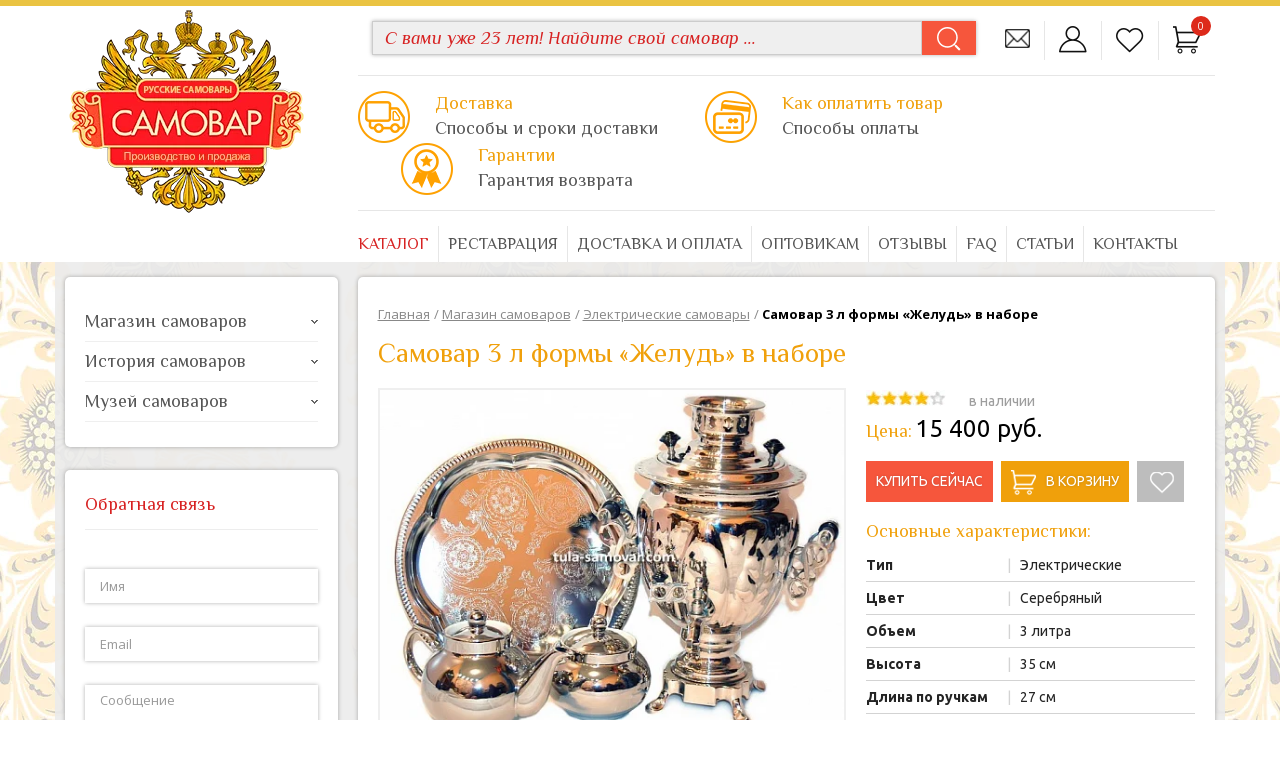

--- FILE ---
content_type: text/html; charset=UTF-8
request_url: https://www.tula-samovar.com/magazin-samovarov/samovar-3-l-formy-zhelud-v-nabore/
body_size: 21673
content:
<!DOCTYPE html>
<html lang="ru">
	<head>
		<meta name="viewport" content="width=device-width,initial-scale=1,maximum-scale=1.0">
		<title>Электрический самовар, форма Желудь 3 л, набор, латунь, цвет Серебро - интернет магазин Тульских самоваров</title>
						<meta http-equiv="Content-Type" content="text/html; charset=UTF-8" />
<meta name="keywords" content="самовар, тульский, каталог, купить, цена, заказать, интернет, магазин, Москва" />
<meta name="description" content="Большой ассортимент самоваров из Тулы вы найдете в нашем каталоге. Низкие цены, быстрая доставка по России." />
<script type="text/javascript" data-skip-moving="true">(function(w, d, n) {var cl = "bx-core";var ht = d.documentElement;var htc = ht ? ht.className : undefined;if (htc === undefined || htc.indexOf(cl) !== -1){return;}var ua = n.userAgent;if (/(iPad;)|(iPhone;)/i.test(ua)){cl += " bx-ios";}else if (/Android/i.test(ua)){cl += " bx-android";}cl += (/(ipad|iphone|android|mobile|touch)/i.test(ua) ? " bx-touch" : " bx-no-touch");cl += w.devicePixelRatio && w.devicePixelRatio >= 2? " bx-retina": " bx-no-retina";var ieVersion = -1;if (/AppleWebKit/.test(ua)){cl += " bx-chrome";}else if ((ieVersion = getIeVersion()) > 0){cl += " bx-ie bx-ie" + ieVersion;if (ieVersion > 7 && ieVersion < 10 && !isDoctype()){cl += " bx-quirks";}}else if (/Opera/.test(ua)){cl += " bx-opera";}else if (/Gecko/.test(ua)){cl += " bx-firefox";}if (/Macintosh/i.test(ua)){cl += " bx-mac";}ht.className = htc ? htc + " " + cl : cl;function isDoctype(){if (d.compatMode){return d.compatMode == "CSS1Compat";}return d.documentElement && d.documentElement.clientHeight;}function getIeVersion(){if (/Opera/i.test(ua) || /Webkit/i.test(ua) || /Firefox/i.test(ua) || /Chrome/i.test(ua)){return -1;}var rv = -1;if (!!(w.MSStream) && !(w.ActiveXObject) && ("ActiveXObject" in w)){rv = 11;}else if (!!d.documentMode && d.documentMode >= 10){rv = 10;}else if (!!d.documentMode && d.documentMode >= 9){rv = 9;}else if (d.attachEvent && !/Opera/.test(ua)){rv = 8;}if (rv == -1 || rv == 8){var re;if (n.appName == "Microsoft Internet Explorer"){re = new RegExp("MSIE ([0-9]+[\.0-9]*)");if (re.exec(ua) != null){rv = parseFloat(RegExp.$1);}}else if (n.appName == "Netscape"){rv = 11;re = new RegExp("Trident/.*rv:([0-9]+[\.0-9]*)");if (re.exec(ua) != null){rv = parseFloat(RegExp.$1);}}}return rv;}})(window, document, navigator);</script>


<link href="/bitrix/cache/css/s1/main/kernel_main/kernel_main.css?174050340138240" type="text/css"  rel="stylesheet" />
<link href="https://fonts.googleapis.com/css?family=Open+Sans:400,300,400italic,600,700&subset=latin,cyrillic-ext,cyrillic" type="text/css"  rel="stylesheet" />
<link href="https://fonts.googleapis.com/css?family=Philosopher:400,400italic,700&subset=latin,cyrillic" type="text/css"  rel="stylesheet" />
<link href="https://fonts.googleapis.com/css?family=Ubuntu:400,400italic,700&subset=latin,cyrillic-ext,cyrillic" type="text/css"  rel="stylesheet" />
<link href="https://maxcdn.bootstrapcdn.com/bootstrap/3.3.7/css/bootstrap.min.css" type="text/css"  rel="stylesheet" />
<link href="/bitrix/cache/css/s1/main/page_0b58233c22b56bf89c0c663e1cf017f8/page_0b58233c22b56bf89c0c663e1cf017f8.css?17405040188257" type="text/css"  rel="stylesheet" />
<link href="/bitrix/cache/css/s1/main/template_6d5040d1ecf968e9fe0240a974785279/template_6d5040d1ecf968e9fe0240a974785279.css?1740503405211351" type="text/css"  data-template-style="true"  rel="stylesheet" />



		<meta name="copyright" Content="Создание эффективных сайтов - exceres.ru © Excellent Result LLC">

		<!--[if lt IE 9]>
		<script src="https://html5shiv.googlecode.com/svn/trunk/html5.js" data-skip-moving="true"></script>
		<![endif]-->
			<!--[if lt IE 9]>
		<script src="https://html5shiv.googlecode.com/svn/trunk/html5.js" data-skip-moving="true"></script>
		<![endif]-->

	</head>
	<body>
		
		<div id="bpanel"></div>
		<!-- Header begin -->
		<header id="b-header">
			<div class="container">
				<div class="row">
					<!-- Logotype begin -->
					<div class="col-lg-3 col-md-3 col-sm-2 col-xs-3">
						<div class="b-logotype">
							<a href="https://www.tula-samovar.com/">
								<img src="https://www.tula-samovar.com/local/templates/main/img/logo.png" alt="Интернет-магазин тульских самоваров" title="Интернет-магазин тульских самоваров" />
							</a>
						</div>
					</div>
					<!-- Logotype end -->
					<div class="col-lg-9 col-md-9 col-sm-10 col-xs-9 b-header-info">
						<div class="b-header-info__line b-top-panel hidden-xs">
														
														<div class="b-top-panel__item b-top-panel__noborder b-header-search" id="title-search">
	<form action="/search/">
		<div class="input-group">
			<input id="title-search-input" type="text" name="q" value="" autocomplete="off" class="form-control" placeholder="С вами уже 23 лет! Найдите свой самовар ..." />
			<div class="input-group-btn">
				<button class="btn btn-default" type="submit" name="s"><span></span></button>
			</div>
		</div>
	</form>
</div>

							<div class="b-top-panel__item b-top-panel__noborder">
								<a href="mailto:info@tula-samovar.com" target="_blank" class="b-top-panel__mail" title="Написать письмо"></a>
							</div>
							<div class="b-top-panel__item">
															<a href="#" data-toggle="modal" data-target="#popupAuth" class="b-top-panel__auth" title="Личный кабинет"></a>
														</div>
							<div class="b-top-panel__item">
								<a href="https://www.tula-samovar.com/favorite/" class="b-top-panel__favorites" title="Избранные"></a>
							</div>
							
<div class="b-top-panel__item">
	<a href="/cart/" class="b-top-panel__basket" title="Корзина"><span class="b-top-panel__count-basket">0</span></a>
</div>



						</div>
						<!-- Mobile top panel begin -->
                        <div class="b-header-info__line no-border b-mobile-top-panel visible-xs">
                        								<div class="b-mobile-top-panel__item">
								<a href="mailto:tulasamovarus@gmail.com" class="b-mobile-top-panel__mail"></a>
							</div>
														<div class="b-mobile-top-panel__item">
															<a href="#" data-toggle="modal" data-target="#popupAuth" class="b-mobile-top-panel__auth"></a>
														</div>
							<div class="b-mobile-top-panel__item">
								<a href="https://www.tula-samovar.com/favorite/" class="b-mobile-top-panel__favorites"></a>
							</div>
							
<div class="b-mobile-top-panel__item">
	<a href="/cart/" class="b-mobile-top-panel__basket" title="Корзина"><span class="b-mobile-top-panel__count-basket">0</span></a>
</div>

                        </div>
                        <!-- Mobile top panel end -->
                        <!-- Mobile search begin -->
                        <div class="b-header-info__line b-mobile-search visible-xs" id="title-search">
	<form action="/search/">
		<div class="input-group">
			<input id="title-search-input" type="text" name="q" value="" autocomplete="off" class="form-control" placeholder="Найдите свой самовар ..." />
			<div class="input-group-btn">
				<button class="btn btn-default" type="submit" name="s"><span></span></button>
			</div>
		</div>
	</form>
</div>
                        <!-- Mobile search end -->
						<div class="b-header-info__line hidden-xs">
                            <!-- Header teaser begin -->
							<div class="b-header-teaser__list">
								<div class="b-header-teaser__item">
									<a href="https://www.tula-samovar.com/dostavka-i-oplata/">
										<div class="b-header-teaser__left">
											<div class="b-header-teaser__icon">
												<i class="icons icon_10"></i>
											</div>
										</div>
										<div class="b-header-teaser__right">
											<div class="b-header-teaser__name">Доставка</div>
											<div class="b-header-teaser__descr">Способы и сроки доставки</div>
										</div>
									</a>
								</div>
								<div class="b-header-teaser__item">
									<a href="https://www.tula-samovar.com/dostavka-i-oplata/">
										<div class="b-header-teaser__left">
											<div class="b-header-teaser__icon">
												<i class="icons icon_15"></i>
											</div>
										</div>
										<div class="b-header-teaser__right">
											<div class="b-header-teaser__name">Как оплатить товар</div>
											<div class="b-header-teaser__descr">Способы оплаты</div>
										</div>
									</a>
								</div>
								<div class="b-header-teaser__item">
									<a href="https://www.tula-samovar.com/dostavka-i-oplata/">
										<div class="b-header-teaser__left">
											<div class="b-header-teaser__icon">
												<i class="icons icon_18"></i>
											</div>
										</div>
										<div class="b-header-teaser__right">
											<div class="b-header-teaser__name">Гарантии</div>
											<div class="b-header-teaser__descr">Гарантия возврата</div>
										</div>
									</a>
								</div>
								<div class="clearfix"></div>
							</div>
                            <!-- Header teaser end -->
						</div>
						
<div class="b-header-info__line hidden-sm hidden-xs">
			<ul class="b-main-menu" id="main-menu">
					<li><a href="/magazin-samovarov/" class="active">Каталог</a></li>
					<li><a href="/restavraciya-samovarov/">Реставрация</a></li>
					<li><a href="/dostavka-i-oplata/">Доставка и оплата</a></li>
					<li><a href="/optovikam/">Оптовикам</a></li>
					<li><a href="/otzyvy/">Отзывы</a></li>
					<li><a href="/faq/">FAQ</a></li>
					<li><a href="/stati-o-samovarah/">Статьи</a></li>
					<li><a href="/kontakty/">Контакты</a></li>
				</ul>
	</div>                       
					</div>
				</div>

				
<div class="row visible-sm b-tablet-menu">
			<ul class="b-tablet-main-menu" id="tablet-main-menu">
					<li><a href="/magazin-samovarov/" class="active">Каталог</a></li>
					<li><a href="/restavraciya-samovarov/">Реставрация</a></li>
					<li><a href="/dostavka-i-oplata/">Доставка и оплата</a></li>
					<li><a href="/optovikam/">Оптовикам</a></li>
					<li><a href="/otzyvy/">Отзывы</a></li>
					<li><a href="/faq/">FAQ</a></li>
					<li><a href="/stati-o-samovarah/">Статьи</a></li>
					<li><a href="/kontakty/">Контакты</a></li>
				</ul>
	</div>
				<!-- Mobile menu begin -->
				<div class="visible-xs b-header-info__line b-mobile-second-menu">
	<ul>
			<li><a href="/restavraciya-samovarov/">Реставрация</a></li>
			<li><a href="/dostavka-i-oplata/">Доставка и оплата</a></li>
			<li><a href="/otzyvy/">Отзывы</a></li>
			<li><a href="/kontakty/">Контакты</a></li>
		</ul>
</div>				
<div class="visible-xs b-header-info__line b-mobile-nav-control">
    <a href="#">
        <i class="glyphicon glyphicon-menu-hamburger"></i> Магазин самоваров
    </a>
</div>
<div class="b-mobile-nav js-mobile-nav">
    <i class="pull-right glyphicon glyphicon-remove js-close-mobile-nav"></i>
    <ul>
        	<li><a href="/magazin-samovarov/elektricheskie-samovary/">Электрические самовары</a></li>
        	<li><a href="/magazin-samovarov/samovary-na-drovakh/">Жаровые самовары на дровах</a></li>
        	<li><a href="/magazin-samovarov/kombinirovannye-samovary/">Комбинированные самовары</a></li>
        	<li><a href="/magazin-samovarov/eksklyuzivnye-samovary/">Эксклюзивные самовары</a></li>
        	<li><a href="/magazin-samovarov/antikvarnye-samovary/">Антикварные самовары</a></li>
        	<li><a href="/magazin-samovarov/replika/">Реплика</a></li>
        	<li><a href="/magazin-samovarov/samovary-pod-restavraciyu/">Самовары под реставрацию</a></li>
        	<li><a href="/magazin-samovarov/aksessuary/">Аксессуары</a></li>
        	<li><a href="/magazin-samovarov/samovary-na-zakaz/">Самовары на заказ</a></li>
    	<li><a href="/restavraciya-samovarov/">Реставрация самоваров</a></li>
    </ul>
</div>
                <!-- Mobile menu end -->

			</div>
		</header>
		<!-- Header end -->
		<section class="b-content-section b-catalog b-inner-page">
			<div class="container b-content-section__inner">
				<div class="row">
										<!-- Sidebar begin -->
					<aside class="b-sidebar col-lg-3 col-md-3 hidden-xs hidden-sm">
						<!-- Left menu begin -->
						<div class="b-sidebar-block b-content-block">
							
<ul class="b-menu-sidebar" id="accordion">

	
	
						<li class="b-menu-sidebar__item">
				<a  href="#sidebarSubmenu_0" class="collapsed" data-toggle="collapse" data-parent="#accordion" aria-expanded="true" aria-controls="sidebarSubmenu_0">Магазин самоваров<i class="icon-sidebar-menu"></i></a>
				<ul class="b-submenu-sidebar collapse" id="sidebarSubmenu_0" aria-expanded="true">
			
			
	
					
			<li><a class="collapsed " href="/magazin-samovarov/elektricheskie-samovary/">Электрические самовары</a></li>
			
			
	
					
			<li><a class="collapsed " href="/magazin-samovarov/samovary-na-drovakh/">Жаровые самовары на дровах</a></li>
			
			
	
					
			<li><a class="collapsed " href="/magazin-samovarov/kombinirovannye-samovary/">Комбинированные самовары</a></li>
			
			
	
					
			<li><a class="collapsed " href="/magazin-samovarov/eksklyuzivnye-samovary/">Эксклюзивные самовары</a></li>
			
			
	
					
			<li><a class="collapsed " href="/magazin-samovarov/antikvarnye-samovary/">Антикварные самовары</a></li>
			
			
	
					
			<li><a class="collapsed " href="/magazin-samovarov/replika/">Реплика</a></li>
			
			
	
					
			<li><a class="collapsed " href="/magazin-samovarov/samovary-pod-restavraciyu/">Самовары под реставрацию</a></li>
			
			
	
					
			<li><a class="collapsed " href="/magazin-samovarov/aksessuary/">Аксессуары</a></li>
			
			
	
					
			<li><a class="collapsed " href="/magazin-samovarov/samovary-na-zakaz/">Самовары на заказ</a></li>
			
			
	
					
			<li><a class="collapsed " href="/restavraciya-samovarov/">Реставрация самоваров</a></li>
			
			
			</ul></li>	
						<li class="b-menu-sidebar__item">
				<a  href="#sidebarSubmenu_11" class="collapsed" data-toggle="collapse" data-parent="#accordion" aria-expanded="true" aria-controls="sidebarSubmenu_11">История самоваров<i class="icon-sidebar-menu"></i></a>
				<ul class="b-submenu-sidebar collapse" id="sidebarSubmenu_11" aria-expanded="true">
			
			
	
					
			<li><a class="collapsed " href="/istoriya/tula-gorod-geroj/">Тула самоварная</a></li>
			
			
	
					
			<li><a class="collapsed " href="/istoriya/o-batashevyh/">О Баташевых</a></li>
			
			
	
					
			<li><a class="collapsed " href="/istoriya/recepty/">Рецепты напитков</a></li>
			
			
	
					
			<li><a class="collapsed " href="/istoriya/slovar/">Терминологический словарь</a></li>
			
			
	
					
			<li><a class="collapsed " href="/istoriya/tradicii/">Русские традиции</a></li>
			
			
			</ul></li>	
						<li class="b-menu-sidebar__item">
				<a  href="#sidebarSubmenu_17" class="collapsed" data-toggle="collapse" data-parent="#accordion" aria-expanded="true" aria-controls="sidebarSubmenu_17">Музей самоваров<i class="icon-sidebar-menu"></i></a>
				<ul class="b-submenu-sidebar collapse" id="sidebarSubmenu_17" aria-expanded="true">
			
			
	
					
			<li><a class="collapsed " href="/muzey/o-muzee/">О музее самоваров</a></li>
			
			
	
					
			<li><a class="collapsed " href="/muzey/predystoriya/">Предыстория</a></li>
			
			
	
					
			<li><a class="collapsed " href="/muzey/nachalo-19-veka/">Начало XIX века</a></li>
			
			
	
					
			<li><a class="collapsed " href="/muzey/pervaya-polovina-19-veka/">Первая половина XIX века</a></li>
			
			
	
					
			<li><a class="collapsed " href="/muzey/seredina-19-veka/">Середина XIX века</a></li>
			
			
	
					
			<li><a class="collapsed " href="/muzey/vtoraya-polovina-19-veka/">Вторая половина XIX века</a></li>
			
			
	
					
			<li><a class="collapsed " href="/muzey/konec-19-veka/">Конец XIX века</a></li>
			
			
	
					
			<li><a class="collapsed " href="/muzey/nachalo-20-veka/">Начало XX века</a></li>
			
			
	
					
			<li><a class="collapsed " href="/muzey/pervaya-polovina-20-veka/">Первая половина XX века</a></li>
			
			
	
					
			<li><a class="collapsed " href="/muzey/seredina-20-veka/">Середина XX века</a></li>
			
			
	
					
			<li><a class="collapsed " href="/muzey/vtoraya-plovina-20-veka/">Вторая половина XX века</a></li>
			
		
	</ul></li>
</ul>
						</div>
						<!-- Left menu end -->
						<!-- Feedback sidebar begin -->
						<div class="b-sidebar-block b-content-block">
						<div id="comp_7c9ddffb130049345da5323b94a97d1f"><div class="b-sidebar-title red h4">Обратная связь</div>
<div class="b-feedback-sidebar">
	
<form name="SIMPLE_FORM_1" action="/magazin-samovarov/samovar-3-l-formy-zhelud-v-nabore/" method="POST" enctype="multipart/form-data"><input type="hidden" name="bxajaxid" id="bxajaxid_7c9ddffb130049345da5323b94a97d1f_8BACKi" value="7c9ddffb130049345da5323b94a97d1f" /><input type="hidden" name="AJAX_CALL" value="Y" /><input type="hidden" name="sessid" id="sessid" value="76d09a196415bccb3fece28c00a56527" /><input type="hidden" name="WEB_FORM_ID" value="1" />			<div class="form-group">
			<input type="text" class="spName" name="spName" value="" placeholder="tula-samovar" style="display: none;">
		</div>
		<div class="form-group">
								
										<input type="text" name="form_text_1" class="form-control" value="" placeholder="Имя" />
								
		</div>
			<div class="form-group">
			<input type="text" class="spName" name="spName" value="" placeholder="tula-samovar" style="display: none;">
		</div>
		<div class="form-group">
								
										<input type="email" name="form_email_2" class="form-control" value="" placeholder="Email" />
								
		</div>
			<div class="form-group">
			<input type="text" class="spName" name="spName" value="" placeholder="tula-samovar" style="display: none;">
		</div>
		<div class="form-group">
													<textarea type="textarea" name="form_textarea_3" class="form-control" placeholder="Сообщение" /></textarea>
								
		</div>
			<div class="form-group">
			<input type="text" class="spName" name="spName" value="" placeholder="tula-samovar" style="display: none;">
		</div>
		<div class="form-group">
														<input name="form_checkbox_SIMPLE_QUESTION_708111[]" id="113" type="checkbox" class="" value="113" checked="checked" style="display: none;"><span style="padding-left:4px;font-size:14px;">Согласен с <a target="_blank" href="/soglashenie-na-obrabotku-dannykh/">условиями передачи данных</a></span></br>
					
								
		</div>
			<div class="form-group">
			<button type="submit" name="web_form_submit" class="btn btn-default">Отправить</button>
			<input type="hidden" name="web_form_apply" value="Y" />
		</div>
	</form>	</div>
</div>						</div>
						<!-- Feedback sidebar end -->
						<!-- Article sidebar begin -->
						
<div class="b-sidebar-block b-content-block b-article-sidebar">
	<div class="b-sidebar-title h4">Статьи</div>
	<div class="b-article-sidebar__list">
					<div class="b-article-sidebar__item media" id="bx_3218110189_50">
						<div class="media-left b-article-sidebar__img">
				<a  href="/stati-o-samovarah/chto-takoe-samovar/">
					<img class="media-object img-circle" src="/upload/iblock/314/314b15c0acd03279b970d50abe364ee1.jpg" alt="Самовар: история появления и развития, классификация, устройство " />
				</a>
			</div>
						<div class="media-body">
							<div class="b-article-sidebar__name h4">
					<a href="/stati-o-samovarah/chto-takoe-samovar/">Самовар: история появления и развития, классификация, устройство </a>
				</div>
													<div class="b-article-sidebar__content">Самовар не просто часть гастрономических традиций прошлого, он стал культурным феноменом в нашей стране. </div>
						</div>
		</div>
					<div class="b-article-sidebar__item media" id="bx_3218110189_483">
						<div class="media-left b-article-sidebar__img">
				<a  href="/stati-o-samovarah/ustroistvo-samovara/">
					<img class="media-object img-circle" src="/upload/iblock/58c/58c336760ee21fa7f404a93287c2a2a5.jpg" alt="Устройство жарового самовара на дровах " />
				</a>
			</div>
						<div class="media-body">
							<div class="b-article-sidebar__name h4">
					<a href="/stati-o-samovarah/ustroistvo-samovara/">Устройство жарового самовара на дровах </a>
				</div>
													<div class="b-article-sidebar__content">Самовар в России – не просто устройство, которое кипятит воду. Это символ семейного досуга, теплых посиделок семьей, неспешной задушевной беседы. </div>
						</div>
		</div>
					<div class="b-article-sidebar__item media" id="bx_3218110189_49">
						<div class="media-left b-article-sidebar__img">
				<a  href="/stati-o-samovarah/istoricheskie_centry_proizvodstva_samovarov/">
					<img class="media-object img-circle" src="/upload/iblock/8e1/8e1f4696c158cc396ac30afbfa0e5312.jpg" alt="Исторические и современные центры производства самоваров" />
				</a>
			</div>
						<div class="media-body">
							<div class="b-article-sidebar__name h4">
					<a href="/stati-o-samovarah/istoricheskie_centry_proizvodstva_samovarov/">Исторические и современные центры производства самоваров</a>
				</div>
													<div class="b-article-sidebar__content">Самовар согревает не только воду, но и душу российского человека.</div>
						</div>
		</div>
		</div>
	<div class="b-article-sidebar__view-all">
		<a class="btn btn-orange" href="/stati-o-samovarah/">Еще</a>
	</div>
</div>
						<!-- Article sidebar end -->
					</aside>
					<!-- Sidebar end -->
															<article class="col-lg-9 col-md-9 col-sm-12 b-content">
																<div class="b-content-block">
														<div class="b-breadcrumb">
			<div class="b-breadcrumb-item" id="bx_breadcrumb_0" itemscope="" itemtype="http://data-vocabulary.org/Breadcrumb" itemref="bx_breadcrumb_1">
				
				<a href="/" title="Главная" itemprop="url">
					<span itemprop="title">Главная</span>
				</a>
			</div>
			<div class="b-breadcrumb-item" id="bx_breadcrumb_1" itemscope="" itemtype="http://data-vocabulary.org/Breadcrumb" itemprop="child" itemref="bx_breadcrumb_2">
				<span class="b-breadcrumb-item__separate">/</span>
				<a href="/magazin-samovarov/" title="Магазин самоваров" itemprop="url">
					<span itemprop="title">Магазин самоваров</span>
				</a>
			</div>
			<div class="b-breadcrumb-item" id="bx_breadcrumb_2" itemscope="" itemtype="http://data-vocabulary.org/Breadcrumb" itemprop="child">
				<span class="b-breadcrumb-item__separate">/</span>
				<a href="/magazin-samovarov/elektricheskie-samovary/" title="Электрические самовары" itemprop="url">
					<span itemprop="title">Электрические самовары</span>
				</a>
			</div>
			<div class="b-breadcrumb-item">
				<span class="b-breadcrumb-item__separate">/</span>
				<span class="b-breadcrumb-item__current">Самовар 3 л формы «Желудь» в наборе</span>
			</div><div style="clear:both"></div></div>					<div class="b-page-title">
	<h1>Самовар 3 л формы «Желудь» в наборе</h1>
</div>
<div class="row b-product-detail-info">
	<div class="col-md-7 col-sm-7">
		<div class="b-product-detail-img">
			<div class="b-product-big-img__list" id="productImgBig">
											<div class="b-product-big-img__item item" data-hash="photo1">
					<a href="/upload/iblock/7de/7dedee4855fcd3316145bc131bf78186.jpg" class="fancybox" data-fancybox-group="product" title="Самовар 3 л формы «Желудь» в наборе">
						<img class="owl-lazy" src="/upload/resize_cache/iblock/7de/500_500_0/7dedee4855fcd3316145bc131bf78186.jpg" data-src="/upload/resize_cache/iblock/7de/500_500_0/7dedee4855fcd3316145bc131bf78186.jpg" alt="Самовар 3 л формы «Желудь» в наборе" />
					</a>
				</div>
						</div>
			<div class="b-product-thumb-img__list">
							<div class="b-product-thumb-img__item">
					<a href="#photo1" data-index="0">
						<div class="b-product-thumb-img__bg"></div>
						<img src="/upload/resize_cache/iblock/7de/100_100_0/7dedee4855fcd3316145bc131bf78186.jpg" alt="Самовар 3 л формы «Желудь» в наборе" />
					</a>
				</div>
						</div>
		</div>
	</div>
	<div class="col-md-5 col-sm-5">
		<div class="b-product-detail-price b-product-detail-info__item">
			<div class="b-product-detail-price__availability-wrapper">
									<div class="b-products-rating" id="vote_59">
	<span
			class="js-rating active"
			id="vote_59_0"
			title="1"
							onmouseover="JCFlatVote.trace_vote(this, true);"
				onmouseout="JCFlatVote.trace_vote(this, false)"
				onclick="JCFlatVote.do_vote(this, 'vote_59', {'SESSION_PARAMS':'296630b21932e7ad6ae2bab13d03ece7','PAGE_PARAMS':{'ELEMENT_ID':'59'},'sessid':'a6488800c6e8685ef4e85433d0e15774','AJAX_CALL':'Y'})"
					></span><span
			class="js-rating active"
			id="vote_59_1"
			title="2"
							onmouseover="JCFlatVote.trace_vote(this, true);"
				onmouseout="JCFlatVote.trace_vote(this, false)"
				onclick="JCFlatVote.do_vote(this, 'vote_59', {'SESSION_PARAMS':'296630b21932e7ad6ae2bab13d03ece7','PAGE_PARAMS':{'ELEMENT_ID':'59'},'sessid':'a6488800c6e8685ef4e85433d0e15774','AJAX_CALL':'Y'})"
					></span><span
			class="js-rating active"
			id="vote_59_2"
			title="3"
							onmouseover="JCFlatVote.trace_vote(this, true);"
				onmouseout="JCFlatVote.trace_vote(this, false)"
				onclick="JCFlatVote.do_vote(this, 'vote_59', {'SESSION_PARAMS':'296630b21932e7ad6ae2bab13d03ece7','PAGE_PARAMS':{'ELEMENT_ID':'59'},'sessid':'a6488800c6e8685ef4e85433d0e15774','AJAX_CALL':'Y'})"
					></span><span
			class="js-rating active"
			id="vote_59_3"
			title="4"
							onmouseover="JCFlatVote.trace_vote(this, true);"
				onmouseout="JCFlatVote.trace_vote(this, false)"
				onclick="JCFlatVote.do_vote(this, 'vote_59', {'SESSION_PARAMS':'296630b21932e7ad6ae2bab13d03ece7','PAGE_PARAMS':{'ELEMENT_ID':'59'},'sessid':'a6488800c6e8685ef4e85433d0e15774','AJAX_CALL':'Y'})"
					></span><span
			class="js-rating"
			id="vote_59_4"
			title="5"
							onmouseover="JCFlatVote.trace_vote(this, true);"
				onmouseout="JCFlatVote.trace_vote(this, false)"
				onclick="JCFlatVote.do_vote(this, 'vote_59', {'SESSION_PARAMS':'296630b21932e7ad6ae2bab13d03ece7','PAGE_PARAMS':{'ELEMENT_ID':'59'},'sessid':'a6488800c6e8685ef4e85433d0e15774','AJAX_CALL':'Y'})"
					></span></div>								<div class="b-product-detail-price__availability">в наличии</div>
			</div>

			<div class="b-product-detail-price__wrapper">
				<div class="b-product-detail-info__name">Цена:</div>
				<div class="b-product-detail-price__value"><span class="price js-product-price" data-price="15400">15 400 руб.</span></div>
			</div>



			
					</div>
		<div class="b-product-detail-option">
					</div>
		<div class="b-product-detail-btn">
			<a href="#" class="btn btn-default js-product-buy" data-toggle="modal" data-target="#popupOneClickBuy">Купить сейчас</a>
			

<link href="/local/templates/main/components/aspro/oneclickbuy/.default/style.css" type="text/css"  rel="stylesheet" />
<!-- Popup buy oneclick begin -->
<div class="modal fade" id="popupOneClickBuy" tabindex="-1" role="dialog">
	<div class="modal-dialog" role="document">
		<a href="#" class="close" data-dismiss="modal" aria-label="Close"><span aria-hidden="true">&times;</span></a>
		<div class="modal-content">
			<div class="modal-body">
				<h3 class="text-center">Купить в 1 клик</h3>

				<form method="post" id="one_click_buy_form"  action="/bitrix/components/aspro/oneclickbuy/script.php">
					<div class="form-group">
						<input type="text" class="spName" name="spName" value="" placeholder="tula-samovar" style="display: none;">
					</div>
						
						<div class="form-group">
							<label for="one_click_buy_id_FIO">
								Ваше ФИО								<span class="starrequired">*</span>							</label>
															<input type="text" name="ONE_CLICK_BUY[FIO]" value="" id="one_click_buy_id_FIO" class="form-control" />
													</div>
						
						<div class="form-group">
							<label for="one_click_buy_id_PHONE">
								Контактный телефон								<span class="starrequired">*</span>							</label>
															<input type="text" name="ONE_CLICK_BUY[PHONE]" value="" id="one_click_buy_id_PHONE" class="form-control" />
													</div>
						
						<div class="form-group">
							<label for="one_click_buy_id_EMAIL">
								E-mail								<span class="starrequired">*</span>							</label>
															<input type="text" name="ONE_CLICK_BUY[EMAIL]" value="" id="one_click_buy_id_EMAIL" class="form-control" />
													</div>
										                    <div class="form-group">
                        <input name="form_checkbox_SIMPLE_QUESTION" id="" type="checkbox" class="" value="1" checked="checked" required="required" style="display: none;"><span style="padding-left:4px;font-size:14px;">Согласен с <a target="_blank" href="/soglashenie-na-obrabotku-dannykh/">условиями передачи данных</a></span></br>
                    </div>
					<div class="form-group">
						<!--noindex-->
							<button class="btn btn-default btn-lg" type="submit" id="one_click_buy_form_button" name="one_click_buy_form_button" value="Отправить заказ"><span>Отправить заказ</span></button>
							<small><span class="starrequired">*</span> &mdash; Обязательно для заполнения</small>
						<!--/noindex-->
					</div>
											<input type="hidden" name="ELEMENT_ID" value="59" />
																				<input type="hidden" name="CURRENCY" value="RUB" />
					<input type="hidden" name="SITE_ID" value="s1" />
					<input type="hidden" name="PROPERTIES" value='a:5:{i:0;s:3:"FIO";i:1;s:5:"PHONE";i:2;s:5:"EMAIL";i:3;s:5:"EMAIL";i:4;s:8:"LOCATION";}' />
					<input type="hidden" name="PAY_SYSTEM_ID" value="13" />
					<input type="hidden" name="DELIVERY_ID" value="35" />
					<input type="hidden" name="PERSON_TYPE_ID" value="" />
										<input type="hidden" name="IBLOCK_ID" value="1" />
					<input type="hidden" name="sessid" id="sessid_1" value="76d09a196415bccb3fece28c00a56527" />				</form>
				<div class="one_click_buy_result" id="one_click_buy_result">
					<div class="one_click_buy_result_success h4 text-center">Спасибо за заказ!</div>
					<div class="one_click_buy_result_fail h4 text-center">Ошибка!</div>
					<div class="one_click_buy_result_text text-center">В ближайшее время наш менеджер свяжется с вами.</div>
									</div>
			</div>
		</div>
	</div>
</div>
<!-- Popup buy oneclick end -->

			<a href="#" class="btn btn-orange js-product-basket" data-id="59"><span class="icon"></span>В корзину</a>
			<a href="#" class="btn btn-gray js-product-favorite" data-action="add_favorite" data-id="59"><span class="icon"></span></a>
		</div>
				<div class="b-product-detail-info__item b-product-detail-prop">
			<div class="b-product-detail-info__name">Основные характеристики:</div>
			<div class="b-product-detail-prop__list">
							<div class="b-product-detail-prop__item">
					<span class="b-product-detail-prop__field">Тип</span>
					<span class="b-product-detail-prop__separate">|</span>
					<span class="b-product-detail-prop__value">Электрические</span>
				</div>
							<div class="b-product-detail-prop__item">
					<span class="b-product-detail-prop__field">Цвет</span>
					<span class="b-product-detail-prop__separate">|</span>
					<span class="b-product-detail-prop__value">Серебряный</span>
				</div>
							<div class="b-product-detail-prop__item">
					<span class="b-product-detail-prop__field">Объем</span>
					<span class="b-product-detail-prop__separate">|</span>
					<span class="b-product-detail-prop__value">3 литра</span>
				</div>
							<div class="b-product-detail-prop__item">
					<span class="b-product-detail-prop__field">Высота</span>
					<span class="b-product-detail-prop__separate">|</span>
					<span class="b-product-detail-prop__value">35 см</span>
				</div>
							<div class="b-product-detail-prop__item">
					<span class="b-product-detail-prop__field">Длина по ручкам</span>
					<span class="b-product-detail-prop__separate">|</span>
					<span class="b-product-detail-prop__value">27 см</span>
				</div>
						</div>
		</div>
				<div class="b-product-detail-info__item">
			<div class="b-product-detail-info__name">Доставка:</div>
						<p>
				Москва – 2-3 дня<br />
				В регионы – от 3 дней
			</p>
		</div>

		<div class="b-product-detail-info__item">
			<div class="b-product-detail-info__name">Оплата:</div>
			<div class="payment-logo">
				<div class="payment-logo__item">
					<div class="payment-logo__image-wrapper">
						<img class="payment-logo__image" src="/local/images/payment/visa.png" alt="visa" />
					</div>
				</div>
				<div class="payment-logo__item">
					<div class="payment-logo__image-wrapper">
						<img class="payment-logo__image" src="/local/images/payment/mastercard.png" alt="mastercard" />
					</div>
				</div>
				<div class="payment-logo__item">
					<div class="payment-logo__image-wrapper">
						<img class="payment-logo__image" src="/local/images/payment/maestro.png" alt="maestro" />
					</div>
				</div>
				<div class="payment-logo__item">
					<div class="payment-logo__image-wrapper">
						<img class="payment-logo__image" src="/local/images/payment/yandex.png" alt="yandex" />
					</div>
				</div>
				<div class="payment-logo__item">
					<div class="payment-logo__image-wrapper">
						<img class="payment-logo__image" src="/local/images/payment/webmoney.png" alt="webmoney" />
					</div>
				</div>
				<div class="payment-logo__item">
					<div class="payment-logo__image-wrapper">
						<img class="payment-logo__image" src="/local/images/payment/paypal.png" alt="paypal" />
					</div>
				</div>
			</div>
		</div>
	</div>
</div>
<div class="b-product-tab">
	<ul class="nav nav-tabs" role="tablist">
				<li role="presentation">
			<a href="#tabProperty" aria-controls="tabDetail" role="tab" data-toggle="tab">Подробные характеристики</a>
		</li>
							</ul>
	<div class="tab-content">
				<div role="tabpanel" class="tab-pane fade" id="tabProperty">
			<div class="b-product-detail-prop__list">
							<div class="b-product-detail-prop__item">
					<span class="b-product-detail-prop__field">Форма</span>
					<span class="b-product-detail-prop__separate">|</span>
					<span class="b-product-detail-prop__value">Желудь</span>
				</div>
							<div class="b-product-detail-prop__item">
					<span class="b-product-detail-prop__field">Мощность тена</span>
					<span class="b-product-detail-prop__separate">|</span>
					<span class="b-product-detail-prop__value">1 кВт</span>
				</div>
							<div class="b-product-detail-prop__item">
					<span class="b-product-detail-prop__field">Время закипания</span>
					<span class="b-product-detail-prop__separate">|</span>
					<span class="b-product-detail-prop__value">8-10 минут</span>
				</div>
							<div class="b-product-detail-prop__item">
					<span class="b-product-detail-prop__field">Напряжение</span>
					<span class="b-product-detail-prop__separate">|</span>
					<span class="b-product-detail-prop__value">220В</span>
				</div>
							<div class="b-product-detail-prop__item">
					<span class="b-product-detail-prop__field">Материал</span>
					<span class="b-product-detail-prop__separate">|</span>
					<span class="b-product-detail-prop__value">Латунь</span>
				</div>
							<div class="b-product-detail-prop__item">
					<span class="b-product-detail-prop__field">Пищевое лужение</span>
					<span class="b-product-detail-prop__separate">|</span>
					<span class="b-product-detail-prop__value">Есть</span>
				</div>
							<div class="b-product-detail-prop__item">
					<span class="b-product-detail-prop__field">Производитель</span>
					<span class="b-product-detail-prop__separate">|</span>
					<span class="b-product-detail-prop__value">Тула</span>
				</div>
							<div class="b-product-detail-prop__item">
					<span class="b-product-detail-prop__field">Год выпуска</span>
					<span class="b-product-detail-prop__separate">|</span>
					<span class="b-product-detail-prop__value">2016</span>
				</div>
						</div>
		</div>
								<div role="tabpanel" class="tab-pane fade" id="tab4">
			Текст о гарантиях		</div>
	</div>
</div>



</div>
<div class="b-content-block b-products-slider">


	<div class="b-products-slider__title">Похожие товары</div>
	<div class="b-products-list" id="products-slider">
						<div class="b-products-item item" id="bx_3966226736_39">
			<div class="b-products-sticker__list">
												</div>
			<div class="b-products-img">
				<a href="/magazin-samovarov/latunnyy-samovar-ryumka-3-litra/">
					<img src="/upload/resize_cache/iblock/892/240_256_2/892627c4bedc3b0e2998fd5309a79db7.jpg" alt="Латунный самовар «Рюмка» 3 литра" />
				</a>
			</div>
			<div class="row">
				<div class="col-xs-6">
									<div class="b-products-rating" id="vote_39">
	<span
			class="js-rating active"
			id="vote_39_0"
			title="1"
							onmouseover="JCFlatVote.trace_vote(this, true);"
				onmouseout="JCFlatVote.trace_vote(this, false)"
				onclick="JCFlatVote.do_vote(this, 'vote_39', {'SESSION_PARAMS':'c7f133715063978e956ef953dc6037ad','PAGE_PARAMS':{'ELEMENT_ID':'39'},'sessid':'76d09a196415bccb3fece28c00a56527','AJAX_CALL':'Y'})"
					></span><span
			class="js-rating active"
			id="vote_39_1"
			title="2"
							onmouseover="JCFlatVote.trace_vote(this, true);"
				onmouseout="JCFlatVote.trace_vote(this, false)"
				onclick="JCFlatVote.do_vote(this, 'vote_39', {'SESSION_PARAMS':'c7f133715063978e956ef953dc6037ad','PAGE_PARAMS':{'ELEMENT_ID':'39'},'sessid':'76d09a196415bccb3fece28c00a56527','AJAX_CALL':'Y'})"
					></span><span
			class="js-rating active"
			id="vote_39_2"
			title="3"
							onmouseover="JCFlatVote.trace_vote(this, true);"
				onmouseout="JCFlatVote.trace_vote(this, false)"
				onclick="JCFlatVote.do_vote(this, 'vote_39', {'SESSION_PARAMS':'c7f133715063978e956ef953dc6037ad','PAGE_PARAMS':{'ELEMENT_ID':'39'},'sessid':'76d09a196415bccb3fece28c00a56527','AJAX_CALL':'Y'})"
					></span><span
			class="js-rating active"
			id="vote_39_3"
			title="4"
							onmouseover="JCFlatVote.trace_vote(this, true);"
				onmouseout="JCFlatVote.trace_vote(this, false)"
				onclick="JCFlatVote.do_vote(this, 'vote_39', {'SESSION_PARAMS':'c7f133715063978e956ef953dc6037ad','PAGE_PARAMS':{'ELEMENT_ID':'39'},'sessid':'76d09a196415bccb3fece28c00a56527','AJAX_CALL':'Y'})"
					></span><span
			class="js-rating active"
			id="vote_39_4"
			title="5"
							onmouseover="JCFlatVote.trace_vote(this, true);"
				onmouseout="JCFlatVote.trace_vote(this, false)"
				onclick="JCFlatVote.do_vote(this, 'vote_39', {'SESSION_PARAMS':'c7f133715063978e956ef953dc6037ad','PAGE_PARAMS':{'ELEMENT_ID':'39'},'sessid':'76d09a196415bccb3fece28c00a56527','AJAX_CALL':'Y'})"
					></span></div>								</div>

				<div class="col-xs-6 text-right product-article">
									</div>
				<div class="clearfix"></div>
			</div>

						<div class="b-products-property__hover">
				<a href="/magazin-samovarov/latunnyy-samovar-ryumka-3-litra/">
				<table>
																		<tr>
						<td>Тип</td>
						<td>Электрические</td>
					</tr>
																			<tr>
						<td>Форма</td>
						<td>Рюмка</td>
					</tr>
																			<tr>
						<td>Цвет</td>
						<td>Золотой</td>
					</tr>
																			<tr>
						<td>Объем</td>
						<td>3 литра</td>
					</tr>
																			<tr>
						<td>Высота</td>
						<td>37 см</td>
					</tr>
																			<tr>
						<td>Длина по ручкам</td>
						<td>27 см</td>
					</tr>
																			<tr>
						<td>Мощность тена</td>
						<td>1 кВт</td>
					</tr>
																			<tr>
						<td>Время закипания</td>
						<td>8-10 минут</td>
					</tr>
																			<tr>
						<td>Напряжение</td>
						<td>220В</td>
					</tr>
																			<tr>
						<td>Материал</td>
						<td>Латунь</td>
					</tr>
																			<tr>
						<td>Пищевое лужение</td>
						<td>Есть</td>
					</tr>
																		</table>
				</a>
			</div>
						
			<div class="b-products-name"><a href="/magazin-samovarov/latunnyy-samovar-ryumka-3-litra/">Латунный самовар «Рюмка» 3 литра</a></div>
	        	        <div class="b-products-bottom">
                <div class="b-products-bottom__price"><span class="price small">9 450 Р</span></div>
                <div class="b-products-bottom__buy">
                    <a href="#" class="b-buy-button js-product-basket" data-id="39"><span class="icon"></span>В корзину</a>
                </div>
                                <div class="b-products-bottom__favorite">
                    <a href="#" class="b-favorite-button js-add-favorite" data-id="39" data-action="add_favorite" title="Добавить в избранное"><span class="icon"></span></a>
                </div>
            </div>
		</div>
		</div>





						</div>
											</article>
				</div>
			</div>
		</section>
		<!-- Footer begin -->
		<footer id="b-footer">
			<div class="container">
				<div class="row hidden-xs">
					<div class="col-lg-3 text-center hidden-xs hidden-sm hidden-md">
						<div class="b-footer-logo">
							<a href="/">
								<img src="https://www.tula-samovar.com/local/templates/main/img/logo-2.png" alt="Русские самовары" />
							</a>
						</div>
						<div class="b-copyright">
							2003-2026 &copy; "Тула-Самовар"<br>Производство и продажа самоваров<br>Все права защищены						</div>
											</div>
					<div class="col-lg-9 b-footer-right">
						<div class="row">
							
	
		
	
					<div class="col-lg-3 col-md-3 col-sm-3" style="padding-right:0px;">
				<div class="b-footer-column">
					<div class="b-footer-column__title"><a style="color:#555555;" href="/magazin-samovarov/">Магазин самоваров</a></div>
					<div class="b-footer-column__separate"></div>
					<ul class="b-footer-menu">
		
	
		
		
	
					<li><a href="/magazin-samovarov/elektricheskie-samovary/">Электрические самовары</a></li>
		
	
		
		
	
					<li><a href="/magazin-samovarov/samovary-na-drovakh/">Жаровые самовары на дровах</a></li>
		
	
		
		
	
					<li><a href="/magazin-samovarov/kombinirovannye-samovary/">Комбинированные самовары</a></li>
		
	
		
		
	
					<li><a href="/magazin-samovarov/eksklyuzivnye-samovary/">Эксклюзивные самовары</a></li>
		
	
		
		
	
					<li><a href="/magazin-samovarov/antikvarnye-samovary/">Антикварные самовары</a></li>
		
	
		
		
	
					<li><a href="/magazin-samovarov/replika/">Реплика</a></li>
		
	
		
		
	
					<li><a href="/magazin-samovarov/samovary-pod-restavraciyu/">Самовары под реставрацию</a></li>
		
	
		
		
	
					<li><a href="/magazin-samovarov/aksessuary/">Аксессуары</a></li>
		
	
		
		
	
					<li><a href="/magazin-samovarov/samovary-na-zakaz/">Самовары на заказ</a></li>
		
	
		
		
	
					<li><a href="/restavraciya-samovarov/">Реставрация самоваров</a></li>
		
	
		
			</ul></div></div>		
	
					<div class="col-lg-3 col-md-3 col-sm-3" style="padding-right:0px;">
				<div class="b-footer-column">
					<div class="b-footer-column__title"><a style="color:#555555;" href="/istoriya/">История самоваров</a></div>
					<div class="b-footer-column__separate"></div>
					<ul class="b-footer-menu">
		
	
		
		
	
					<li><a href="/istoriya/tula-gorod-geroj/">Тула самоварная</a></li>
		
	
		
		
	
					<li><a href="/istoriya/o-batashevyh/">О Баташевых</a></li>
		
	
		
		
	
					<li><a href="/istoriya/recepty/">Рецепты напитков</a></li>
		
	
		
		
	
					<li><a href="/istoriya/slovar/">Терминологический словарь</a></li>
		
	
		
		
	
					<li><a href="/istoriya/tradicii/">Русские традиции</a></li>
		
	
		
			</ul></div></div>		
	
					<div class="col-lg-3 col-md-3 col-sm-3" style="padding-right:0px;">
				<div class="b-footer-column">
					<div class="b-footer-column__title"><a style="color:#555555;" href="/muzey-samovarov/">Музей самоваров</a></div>
					<div class="b-footer-column__separate"></div>
					<ul class="b-footer-menu">
		
	
		
		
	
					<li><a href="/muzey/o-muzee/">О музее самоваров</a></li>
		
	
		
		
	
					<li><a href="/muzey/predystoriya/">Предыстория</a></li>
		
	
		
		
	
					<li><a href="/muzey/nachalo-19-veka/">Начало XIX века</a></li>
		
	
		
		
	
					<li><a href="/muzey/pervaya-polovina-19-veka/">Первая половина XIX века</a></li>
		
	
		
		
	
					<li><a href="/muzey/seredina-19-veka/">Середина XIX века</a></li>
		
	
		
		
	
					<li><a href="/muzey/vtoraya-polovina-19-veka/">Вторая половина XIX века</a></li>
		
	
		
		
	
					<li><a href="/muzey/konec-19-veka/">Конец XIX века</a></li>
		
	
		
		
	
					<li><a href="/muzey/nachalo-20-veka/">Начало XX века</a></li>
		
	
		
		
	
					<li><a href="/muzey/pervaya-polovina-20-veka/">Первая половина XX века</a></li>
		
	
		
		
	
					<li><a href="/muzey/seredina-20-veka/">Середина XX века</a></li>
		
	
		
		
	
					<li><a href="/muzey/vtoraya-plovina-20-veka/">Вторая половина XX века</a></li>
		
	
	
	</ul></div></div>


							<div class="col-lg-3 col-md-3 col-sm-3">
								<div class="b-footer-column">
									<div class="b-footer-column__title"><a style="color:#555555;" href="/kontakty/">Контакты</a></div>
									<div class="b-footer-column__separate"></div>
									<div class="b-footer-phone"></div>
									<div class="b-footer-callback">
										<a href="mailto:info@tula-samovar.com" target="_blank" class="btn btn-default js-callback">Написать письмо</a>
									</div>
									<div class="b-footer-payicon text-center">
										<!--img src="https://www.tula-samovar.com/local/templates/main/img/payicon.png" alt="Платежные системы и службы доставки" /-->

										<div class="row deliveryandpayment">
											<div class="bx-soa-pp-company col-xs-4">
												<div class="bx-soa-pp-company-graf-container">
													<div class="bx-soa-pp-company-image" style="background-image: url(/upload/sale/paysystem/logotip/4d8/4d8a520db2e230cc167636976692c19e.png);"></div>
												</div>
											</div>
											<div class="bx-soa-pp-company col-xs-4">
												<div class="bx-soa-pp-company-graf-container">
													<div class="bx-soa-pp-company-image" style="background-image: url(/upload/sale/paysystem/logotip/0bb/0bb4cb236b5ab94c0b4085d7cf191268.png);"></div>
												</div>
											</div>
											<div class="bx-soa-pp-company col-xs-4">
												<div class="bx-soa-pp-company-graf-container">
													<div class="bx-soa-pp-company-image" style="background-image: url(/upload/sale/paysystem/logotip/cf2/cf28285fead539062de04656158ae7f2.png);"></div>
												</div>
											</div>
											<div class="bx-soa-pp-company col-xs-4">
												<div class="bx-soa-pp-company-graf-container">
													<div class="bx-soa-pp-company-image" style="background-image: url(/upload/sale/paysystem/logotip/439/43980b1d415a9ef80afc14acd7d4b20d.png);"></div>
												</div>
											</div>
											<div class="bx-soa-pp-company col-xs-4">
												<div class="bx-soa-pp-company-graf-container">
													<div class="bx-soa-pp-company-image" style="background-image: url(/upload/sale/paysystem/logotip/711/71150be9d225dc45de97a44c1b53ff35.png);"></div>
												</div>
											</div>
											<div class="bx-soa-pp-company col-xs-4">
												<div class="bx-soa-pp-company-graf-container">
													<div class="bx-soa-pp-company-image" style="background-image: url(/upload/sale/paysystem/logotip/a16/a16648791887a851a085e6f07fdb6a1c.png);"></div>
												</div>
											</div>
											
											<div class="bx-soa-pp-company col-xs-4">
												<div class="bx-soa-pp-company-graf-container">
													<div class="bx-soa-pp-company-image" style="background-image: url(/upload/sale/delivery/logotip/56a/56a70bbcabd900f4e627562ee42818d0.jpg);"></div>
												</div>
											</div>
											<div class="bx-soa-pp-company col-xs-4">
												<div class="bx-soa-pp-company-graf-container">
													<div class="bx-soa-pp-company-image" style="background-image: url(/upload/sale/delivery/logotip/2e7/2e792e30e87123538f55c366a40b6110.jpg);"></div>
												</div>
											</div>
											<div class="bx-soa-pp-company col-xs-4">
												<div class="bx-soa-pp-company-graf-container">
													<div class="bx-soa-pp-company-image" style="background-image: url(/upload/sale/delivery/logotip/69e/69eabbf3857f4291fd6e0083d3840400.png);"></div>
												</div>
											</div>
											<div class="bx-soa-pp-company col-xs-4">
												<div class="bx-soa-pp-company-graf-container">
													<div class="bx-soa-pp-company-image" style="background-image: url(/upload/sale/delivery/logotip/eb1/eb1abfcf0978bb77c2ec08b28009aadb.png);"></div>
												</div>
											</div>
										</div>										<a class="foot-href" href="/politika-konfidentsialnosti/">Политика конфиденциальности</a>									
									</div>
								</div>
							</div>
						</div>
                        <div class="b-tablet-footer-bottom">
                        	                            <div class="b-copyright">
                                2003-2026 &copy; "Тульские самовары" Производство и продажа самоваров Все права защищены                            </div>
                        </div>
					</div>
				</div>
				<!-- Mobile footer begin -->
                <div class="b-mobile-footer visible-xs">
                    <div class="b-mobile-footer__item">
                    	
<ul class="b-mobile-footer__menu" id="mobile-accordion">


	
	
					<li class="b-mobile-footer__menu-item">
				<a href="#mobileFooterSubmenu_0" data-toggle="collapse" data-parent="#mobile-accordion" aria-expanded="true" aria-controls="mobileFooterSubmenu_0">Магазин самоваров<i class="icon-mobile-footer-menu"></i></a>
				<ul class="b-mobile-footer__submenu collapse in" id="mobileFooterSubmenu_0">
		
	
	

	
	
		
							<li><a href="/magazin-samovarov/elektricheskie-samovary/">Электрические самовары</a></li>
			
		
	
	

	
	
		
							<li><a href="/magazin-samovarov/samovary-na-drovakh/">Жаровые самовары на дровах</a></li>
			
		
	
	

	
	
		
							<li><a href="/magazin-samovarov/kombinirovannye-samovary/">Комбинированные самовары</a></li>
			
		
	
	

	
	
		
							<li><a href="/magazin-samovarov/eksklyuzivnye-samovary/">Эксклюзивные самовары</a></li>
			
		
	
	

	
	
		
							<li><a href="/magazin-samovarov/antikvarnye-samovary/">Антикварные самовары</a></li>
			
		
	
	

	
	
		
							<li><a href="/magazin-samovarov/replika/">Реплика</a></li>
			
		
	
	

	
	
		
							<li><a href="/magazin-samovarov/samovary-pod-restavraciyu/">Самовары под реставрацию</a></li>
			
		
	
	

	
	
		
							<li><a href="/magazin-samovarov/aksessuary/">Аксессуары</a></li>
			
		
	
	

	
	
		
							<li><a href="/magazin-samovarov/samovary-na-zakaz/">Самовары на заказ</a></li>
			
		
	
	

	
	
		
							<li><a href="/restavraciya-samovarov/">Реставрация самоваров</a></li>
			
		
	
	

			</ul></li>	
	
					<li class="b-mobile-footer__menu-item">
				<a href="#mobileFooterSubmenu_11" data-toggle="collapse" data-parent="#mobile-accordion" aria-expanded="true" aria-controls="mobileFooterSubmenu_11">История самоваров<i class="icon-mobile-footer-menu"></i></a>
				<ul class="b-mobile-footer__submenu collapse" id="mobileFooterSubmenu_11">
		
	
	

	
	
		
							<li><a href="/istoriya/tula-gorod-geroj/">Тула самоварная</a></li>
			
		
	
	

	
	
		
							<li><a href="/istoriya/o-batashevyh/">О Баташевых</a></li>
			
		
	
	

	
	
		
							<li><a href="/istoriya/recepty/">Рецепты напитков</a></li>
			
		
	
	

	
	
		
							<li><a href="/istoriya/slovar/">Терминологический словарь</a></li>
			
		
	
	

	
	
		
							<li><a href="/istoriya/tradicii/">Русские традиции</a></li>
			
		
	
	

			</ul></li>	
	
					<li class="b-mobile-footer__menu-item">
				<a href="#mobileFooterSubmenu_17" data-toggle="collapse" data-parent="#mobile-accordion" aria-expanded="true" aria-controls="mobileFooterSubmenu_17">Музей самоваров<i class="icon-mobile-footer-menu"></i></a>
				<ul class="b-mobile-footer__submenu collapse" id="mobileFooterSubmenu_17">
		
	
	

	
	
		
							<li><a href="/muzey/o-muzee/">О музее самоваров</a></li>
			
		
	
	

	
	
		
							<li><a href="/muzey/predystoriya/">Предыстория</a></li>
			
		
	
	

	
	
		
							<li><a href="/muzey/nachalo-19-veka/">Начало XIX века</a></li>
			
		
	
	

	
	
		
							<li><a href="/muzey/pervaya-polovina-19-veka/">Первая половина XIX века</a></li>
			
		
	
	

	
	
		
							<li><a href="/muzey/seredina-19-veka/">Середина XIX века</a></li>
			
		
	
	

	
	
		
							<li><a href="/muzey/vtoraya-polovina-19-veka/">Вторая половина XIX века</a></li>
			
		
	
	

	
	
		
							<li><a href="/muzey/konec-19-veka/">Конец XIX века</a></li>
			
		
	
	

	
	
		
							<li><a href="/muzey/nachalo-20-veka/">Начало XX века</a></li>
			
		
	
	

	
	
		
							<li><a href="/muzey/pervaya-polovina-20-veka/">Первая половина XX века</a></li>
			
		
	
	

	
	
		
							<li><a href="/muzey/seredina-20-veka/">Середина XX века</a></li>
			
		
	
	

	
	
		
							<li><a href="/muzey/vtoraya-plovina-20-veka/">Вторая половина XX века</a></li>
			
		
	
	

	</ul></li>
</ul>


                    </div>
                    <div class="b-mobile-footer__item">
                        <span class="pull-left b-mobile-footer__title">Контакты</span>
                        <span class="pull-right b-mobile-footer__phone"></span>
                        <div class="clearfix"></div>
                    </div>
                    <div class="b-mobile-footer__item">
                        <div class="b-footer-callback">
                            <a href="mailto:info@tula-samovar.com" target="_blank" class="btn btn-default js-callback">Написать письмо</a>
                        </div>
                    </div>
                                        <div class="b-mobile-footer__item b-footer-payicon text-center">
						<!--img src="https://www.tula-samovar.com/local/templates/main/img/payicon.png" alt="Платежные системы и службы доставки" /-->
						
						<div class="row deliveryandpayment">
                            <div class="bx-soa-pp-company col-xs-4">
                                <div class="bx-soa-pp-company-graf-container">
                                    <div class="bx-soa-pp-company-image" style="background-image: url(/upload/sale/paysystem/logotip/4d8/4d8a520db2e230cc167636976692c19e.png);"></div>
                                </div>
                            </div>
                            <div class="bx-soa-pp-company col-xs-4">
                                <div class="bx-soa-pp-company-graf-container">
                                    <div class="bx-soa-pp-company-image" style="background-image: url(/upload/sale/paysystem/logotip/0bb/0bb4cb236b5ab94c0b4085d7cf191268.png);"></div>
                                </div>
                            </div>
                            <div class="bx-soa-pp-company col-xs-4">
                                <div class="bx-soa-pp-company-graf-container">
                                    <div class="bx-soa-pp-company-image" style="background-image: url(/upload/sale/paysystem/logotip/cf2/cf28285fead539062de04656158ae7f2.png);"></div>
                                </div>
                            </div>
                            <div class="bx-soa-pp-company col-xs-4">
                                <div class="bx-soa-pp-company-graf-container">
                                    <div class="bx-soa-pp-company-image" style="background-image: url(/upload/sale/paysystem/logotip/439/43980b1d415a9ef80afc14acd7d4b20d.png);"></div>
                                </div>
                            </div>
                            <div class="bx-soa-pp-company col-xs-4">
												<div class="bx-soa-pp-company-graf-container">
													<div class="bx-soa-pp-company-image" style="background-image: url(/upload/sale/paysystem/logotip/711/71150be9d225dc45de97a44c1b53ff35.png);"></div>
												</div>
											</div>
											<div class="bx-soa-pp-company col-xs-4">
												<div class="bx-soa-pp-company-graf-container">
													<div class="bx-soa-pp-company-image" style="background-image: url(/upload/sale/paysystem/logotip/a16/a16648791887a851a085e6f07fdb6a1c.png);"></div>
												</div>
											</div>
											
											<div class="bx-soa-pp-company col-xs-4">
												<div class="bx-soa-pp-company-graf-container">
													<div class="bx-soa-pp-company-image" style="background-image: url(/upload/sale/delivery/logotip/56a/56a70bbcabd900f4e627562ee42818d0.jpg);"></div>
												</div>
											</div>
											<div class="bx-soa-pp-company col-xs-4">
												<div class="bx-soa-pp-company-graf-container">
													<div class="bx-soa-pp-company-image" style="background-image: url(/upload/sale/delivery/logotip/2e7/2e792e30e87123538f55c366a40b6110.jpg);"></div>
												</div>
											</div>
											<div class="bx-soa-pp-company col-xs-4">
												<div class="bx-soa-pp-company-graf-container">
													<div class="bx-soa-pp-company-image" style="background-image: url(/upload/sale/delivery/logotip/69e/69eabbf3857f4291fd6e0083d3840400.png);"></div>
												</div>
											</div>
											<div class="bx-soa-pp-company col-xs-4">
												<div class="bx-soa-pp-company-graf-container">
													<div class="bx-soa-pp-company-image" style="background-image: url(/upload/sale/delivery/logotip/eb1/eb1abfcf0978bb77c2ec08b28009aadb.png);"></div>
												</div>
											</div>
										</div>

                    </div>
                    <div class="b-mobile-footer__item b-copyright">
                        2003-2026 &copy; "Тульские самовары" Производство и продажа самоваров Все права защищены						<a class="foot-href" href="/politika-konfidentsialnosti/">Политика конфиденциальности</a>									
                    </div>
                </div>
                <!-- Mobile footer end -->
			</div>
		</footer>
		<!-- Footer end -->

		
		<!-- Popup info begin -->
		<div class="modal fade" id="popupInfo" tabindex="-1" role="dialog">
			<div class="modal-dialog" role="document">
				<a href="#" class="close" data-dismiss="modal" aria-label="Close"><span aria-hidden="true">&times;</span></a>
				<div class="modal-content">
					<div class="modal-body">
					</div>
				</div>
			</div>
		</div>
		<!-- Popup info end -->
<div id="toTop" style="display: block;"></div>
				<!-- Popup auth begin -->
		<div class="modal fade" id="popupAuth" tabindex="-1" role="dialog">
			<div class="modal-dialog" role="document">
				<a href="#" class="close" data-dismiss="modal" aria-label="Close"><span aria-hidden="true">&times;</span></a>
				<div class="modal-content">
					<div class="modal-body">
					
<div class="bx-authform">



	<h3 class="bx-title">Пожалуйста, авторизуйтесь</h3>

<div class="bx-authform-social">
	<ul>
		<li>
			<a id="bx_socserv_icon_VKontakte" class="vkontakte bx-authform-social-icon" href="javascript:void(0)" onclick="BX.util.popup('https://oauth.vk.com/authorize?client_id=5481752&amp;redirect_uri=https%3A%2F%2Fwww.tula-samovar.com%2Fmagazin-samovarov%2Fsamovar-3-l-formy-zhelud-v-nabore%2F%3Fauth_service_id%3DVKontakte&amp;scope=friends,notify,offline,email&amp;response_type=code&amp;state=site_id%3Ds1%26backurl%3D%252Fmagazin-samovarov%252Fsamovar-3-l-formy-zhelud-v-nabore%252F%253Fcheck_key%253Da44c60f52b5484305e4722b50a36f80d%26redirect_url%3D%252Fmagazin-samovarov%252Fsamovar-3-l-formy-zhelud-v-nabore%252F', 660, 425)" title="ВКонтакте"></a>
			</li>
		<li>
			<a id="bx_socserv_icon_MailRuOpenID" class="openid-mail-ru bx-authform-social-icon" href="javascript:void(0)" onclick="BxSocServPopup('MailRuOpenID')" title="Mail.Ru"></a>
				<div id="bx_socserv_form_MailRuOpenID" class="bx-authform-social-popup">
				<form action="/magazin-samovarov/samovar-3-l-formy-zhelud-v-nabore/" method="post">
					
<span class="bx-ss-icon openid-mail-ru"></span>
<input type="text" name="OPENID_IDENTITY_MAILRU" value="" size="20" />
<span>@mail.ru</span>
<input type="hidden" name="sessid" id="sessid_2" value="76d09a196415bccb3fece28c00a56527" />
<input type="hidden" name="auth_service_error" value="" />
<input type="submit" class="button" name="" value="Войти" />
										<input type="hidden" name="auth_service_id" value="MailRuOpenID" />
				</form>
			</div>
			</li>
	</ul>
</div>

	<hr class="bxe-light">

	<form name="form_auth" method="post" target="_top" action="/magazin-samovarov/samovar-3-l-formy-zhelud-v-nabore/">

		<input type="hidden" name="AUTH_FORM" value="Y" />
		<input type="hidden" name="TYPE" value="AUTH" />
		<input type="hidden" name="backurl" value="/magazin-samovarov/samovar-3-l-formy-zhelud-v-nabore/" />

		<div class="bx-authform-formgroup-container">
			<div class="bx-authform-label-container">Логин</div>
			<div class="bx-authform-input-container">
				<input type="text" name="USER_LOGIN" maxlength="255" value="" />
			</div>
		</div>
		<div class="bx-authform-formgroup-container">
			<div class="bx-authform-label-container">Пароль</div>
			<div class="bx-authform-input-container">
				<input type="password" name="USER_PASSWORD" maxlength="255" autocomplete="off" />
			</div>
		</div>


		<div class="bx-authform-formgroup-container">
			<div class="checkbox">
				<label class="bx-filter-param-label">
					<input type="checkbox" id="USER_REMEMBER" name="USER_REMEMBER" value="Y" />
					<span class="bx-filter-param-text">Запомнить меня на этом компьютере</span>
				</label>
			</div>
		</div>
		<div class="bx-authform-formgroup-container">
			<input type="submit" class="btn btn-primary" name="Login" value="Войти" />
		</div>
	</form>

	<hr class="bxe-light">

	<noindex>
		<div class="bx-authform-link-container">
			<a href="/magazin-samovarov/samovar-3-l-formy-zhelud-v-nabore/?forgot_password=yes" rel="nofollow"><b>Забыли свой пароль?</b></a>
		</div>
	</noindex>

	<noindex>
		<div class="bx-authform-link-container">
			Если вы впервые на сайте, заполните, пожалуйста, регистрационную форму.<br />
			<a href="/magazin-samovarov/samovar-3-l-formy-zhelud-v-nabore/?register=yes" rel="nofollow"><b>Зарегистрироваться</b></a>
		</div>
	</noindex>

</div>

					</div>
				</div>
			</div>
		</div>
		<!-- Popup auth end -->
			<!--script> jq2 = jQuery.noConflict(true); </script-->	
<!-- Yandex.Metrika counter -->
<noscript><div><img src="https://mc.yandex.ru/watch/11671387" style="position:absolute; left:-9999px;" alt="" /></div></noscript>
<!-- /Yandex.Metrika counter -->

 

	<script src='https://www.google.com/recaptcha/api.js'></script>
<script type="text/javascript">if(!window.BX)window.BX={message:function(mess){if(typeof mess=='object') for(var i in mess) BX.message[i]=mess[i]; return true;}};</script>
<script type="text/javascript">(window.BX||top.BX).message({'JS_CORE_LOADING':'Загрузка...','JS_CORE_NO_DATA':'- Нет данных -','JS_CORE_WINDOW_CLOSE':'Закрыть','JS_CORE_WINDOW_EXPAND':'Развернуть','JS_CORE_WINDOW_NARROW':'Свернуть в окно','JS_CORE_WINDOW_SAVE':'Сохранить','JS_CORE_WINDOW_CANCEL':'Отменить','JS_CORE_WINDOW_CONTINUE':'Продолжить','JS_CORE_H':'ч','JS_CORE_M':'м','JS_CORE_S':'с','JSADM_AI_HIDE_EXTRA':'Скрыть лишние','JSADM_AI_ALL_NOTIF':'Показать все','JSADM_AUTH_REQ':'Требуется авторизация!','JS_CORE_WINDOW_AUTH':'Войти','JS_CORE_IMAGE_FULL':'Полный размер'});</script>
<script type="text/javascript">(window.BX||top.BX).message({'LANGUAGE_ID':'ru','FORMAT_DATE':'DD.MM.YYYY','FORMAT_DATETIME':'DD.MM.YYYY HH:MI:SS','COOKIE_PREFIX':'BITRIX_SM','SERVER_TZ_OFFSET':'0','SITE_ID':'s1','SITE_DIR':'/','USER_ID':'','SERVER_TIME':'1768724654','USER_TZ_OFFSET':'0','USER_TZ_AUTO':'Y','bitrix_sessid':'76d09a196415bccb3fece28c00a56527'});</script><script type="text/javascript" src="/bitrix/cache/js/s1/main/kernel_main/kernel_main.js?1764657403162489"></script>
<script type="text/javascript" src="/bitrix/cache/js/s1/main/kernel_twim.recaptchafree/kernel_twim.recaptchafree.js?17405034034685"></script>
<script type="text/javascript" src="https://www.google.com/recaptcha/api.js?onload=onloadRecaptchafree&render=explicit&hl=ru"></script>
<script type="text/javascript" src="https://ajax.googleapis.com/ajax/libs/jquery/1.11.3/jquery.js"></script>
<script type="text/javascript" src="https://maxcdn.bootstrapcdn.com/bootstrap/3.3.7/js/bootstrap.min.js"></script>
<script type="text/javascript" src="/bitrix/js/main/cphttprequest.min.js?14818082873623"></script>
<script type="text/javascript">BX.setJSList(['/bitrix/js/main/core/core.js?148180828970997','/bitrix/js/main/core/core_ajax.js?148429465035454','/bitrix/js/main/core/core_popup.js?148180828931170','/bitrix/js/main/core/core_fx.js?14818082899592','/bitrix/js/main/json/json2.min.js?14818082893467','/bitrix/js/main/core/core_ls.js?14818082897365','/bitrix/js/main/session.js?14818082892511','/bitrix/js/twim.recaptchafree/script.js?14944850764421','/local/templates/main/components/bitrix/catalog/catalog/bitrix/catalog.element/.default/script.js?14818082501868','/local/templates/main/components/bitrix/iblock.vote/flat/script.js?14818082501218','/local/templates/main/components/aspro/oneclickbuy/.default/script.js?14842179751389','/local/templates/main/components/bitrix/catalog.section/slide_simular/script.js?1481808250437','/local/templates/main/js/jquery.cookie.js?14818082503121','/local/templates/main/js/jquery.maskedinput.min.js?14818082503568','/local/templates/main/js/jquery.inputmask.bundle.js?1537847366222039','/local/templates/main/js/jquery.validate.min.js?150130202623261','/local/templates/main/js/jquery.lazyloadxt.min.js?14933829332431','/local/templates/main/js/script.js?159198249918071','/local/templates/main/js/jquery.mobile.custom.min.js?148292106821465','/local/templates/main/js/fancybox/jquery.fancybox.js?148180825048706','/local/templates/main/js/fancybox/helpers/jquery.fancybox-thumbs.js?14818082503836','/local/templates/main/owl/owl.carousel.min.js?148180824923890','/local/assets/js/common.js?15456693491818','/bitrix/components/bitrix/search.title/script.js?14818082536196','/local/templates/main/components/bitrix/catalog.section.list/section-menu-mobile/script.js?1481808250316','/local/templates/main/components/bitrix/menu/left_menu/script.js?15437512731157']); </script>
<script type="text/javascript">BX.setCSSList(['/bitrix/js/main/core/css/core.css?14818082892854','/bitrix/js/main/core/css/core_popup.css?148180828933075','/local/templates/main/components/bitrix/catalog/catalog/style.css?1481808250697','/local/templates/main/components/bitrix/catalog/catalog/bitrix/catalog.element/.default/style.css?15426417536352','/local/templates/main/components/bitrix/iblock.vote/flat/style.css?1481808250123','/local/templates/main/components/aspro/oneclickbuy/.default/style.css?1481808249241','/local/templates/main/css/content.css?15035781446765','/local/templates/main/js/fancybox/jquery.fancybox.css?14818082504899','/local/templates/main/js/fancybox/helpers/jquery.fancybox-thumbs.css?1481808250735','/local/templates/main/owl/owl.carousel.css?14818082491476','/local/assets/css/common.css?1545662777520','/local/templates/main/components/bitrix/search.title/visual/style.css?14818082492773','/bitrix/css/main/bootstrap.css?1481808290117487','/bitrix/css/main/font-awesome.css?148180829023748','/local/templates/main/components/bitrix/search.title/visual_mobile/style.css?14818082492502','/local/templates/main/components/bitrix/menu/main-menu/style.css?1481808250715','/local/templates/main/components/bitrix/menu/main-menu-tablet/style.css?1481808250723','/local/templates/main/components/bitrix/menu/main-menu-mobile/style.css?1481808250666','/local/templates/main/components/bitrix/catalog.section.list/section-menu-mobile/style.css?14818082501746','/local/templates/main/components/bitrix/menu/left_menu/style.css?14818082501570','/local/templates/main/components/bitrix/form.result.new/feedback_sidebar/style.css?1481808250626','/local/templates/main/components/bitrix/news.list/articles_sidebar/style.css?1481808250609','/local/templates/main/components/bitrix/system.pagenavigation/.default/style.css?1481808249528','/local/templates/main/components/bitrix/breadcrumb/breadcrumb/style.css?1481808249413','/bitrix/css/main/system.auth/flat/style.css?14818082905331','/bitrix/components/bitrix/socserv.auth.form/templates/flat/style.css?14818082532462','/local/templates/main/styles.css?15428242693670','/local/templates/main/template_styles.css?150520251026622']); </script>
<script type="text/javascript">
					(function () {
						"use strict";

						var counter = function ()
						{
							var cookie = (function (name) {
								var parts = ("; " + document.cookie).split("; " + name + "=");
								if (parts.length == 2) {
									try {return JSON.parse(decodeURIComponent(parts.pop().split(";").shift()));}
									catch (e) {}
								}
							})("BITRIX_CONVERSION_CONTEXT_s1");

							if (! cookie || cookie.EXPIRE < BX.message("SERVER_TIME"))
							{
								var request = new XMLHttpRequest();
								request.open("POST", "/bitrix/tools/conversion/ajax_counter.php", true);
								request.setRequestHeader("Content-type", "application/x-www-form-urlencoded");
								request.send(
									"SITE_ID="      + encodeURIComponent(BX.message("SITE_ID")) + "&" +
									"sessid="       + encodeURIComponent(BX.bitrix_sessid())    + "&" +
									"HTTP_REFERER=" + encodeURIComponent(document.referrer)
								);
							}
						};

						if (window.frameRequestStart === true)
							BX.addCustomEvent("onFrameDataReceived", counter);
						else
							BX.ready(counter);
					})();
				</script>
<script type="text/javascript">var ajaxMessages = {wait:"Загрузка..."}</script>



<script type="text/javascript" src="/bitrix/cache/js/s1/main/template_d0bbe206519c347d6a75a08e9fe1f2cc/template_d0bbe206519c347d6a75a08e9fe1f2cc.js?1740503405384243"></script>
<script type="text/javascript" src="/bitrix/cache/js/s1/main/page_256c0208744fd856b3e12c3c52dd094c/page_256c0208744fd856b3e12c3c52dd094c.js?17405094526432"></script>
<script type="text/javascript">var _ba = _ba || []; _ba.push(["aid", "4c1db78152737dd66a9476c59da3802f"]); _ba.push(["host", "www.tula-samovar.com"]); _ba.push(["ad[ct][item]", "[base64]"]);_ba.push(["ad[ct][user_id]", function() {return BX.message("USER_ID") ? BX.message("USER_ID") : 0;}]);_ba.push(["ad[ct][recommendation]", function() {var rcmId = "";var cookieValue = BX.getCookie("BITRIX_SM_RCM_PRODUCT_LOG");var productId = 59;var cItems = [],cItem;if (cookieValue){cItems = cookieValue.split('.');}var i = cItems.length;while (i--){cItem = cItems[i].split('-');if (cItem[0] == productId){rcmId = cItem[1];break;}}return rcmId;}]);_ba.push(["ad[ct][v]", "2"]);(function() {var ba = document.createElement("script"); ba.type = "text/javascript"; ba.async = true;ba.src = (document.location.protocol == "https:" ? "https://" : "http://") + "bitrix.info/ba.js";var s = document.getElementsByTagName("script")[0];s.parentNode.insertBefore(ba, s);})();</script>


<script>
	BX.ready(function(){
		new JCTitleSearch({
			'AJAX_PAGE' : '/magazin-samovarov/samovar-3-l-formy-zhelud-v-nabore/',
			'CONTAINER_ID': 'title-search',
			'INPUT_ID': 'title-search-input',
			'MIN_QUERY_LEN': 2
		});
	});
</script>

<script>
	BX.ready(function(){
		new JCTitleSearch({
			'AJAX_PAGE' : '/magazin-samovarov/samovar-3-l-formy-zhelud-v-nabore/',
			'CONTAINER_ID': 'title-search',
			'INPUT_ID': 'title-search-input',
			'MIN_QUERY_LEN': 2
		});
	});
</script>

<script type="text/javascript">
function _processform_8BACKi(){
	var obForm = top.BX('bxajaxid_7c9ddffb130049345da5323b94a97d1f_8BACKi').form;
	top.BX.bind(obForm, 'submit', function() {BX.ajax.submitComponentForm(this, 'comp_7c9ddffb130049345da5323b94a97d1f', true)});
	top.BX.removeCustomEvent('onAjaxSuccess', _processform_8BACKi);
}
if (top.BX('bxajaxid_7c9ddffb130049345da5323b94a97d1f_8BACKi'))
	_processform_8BACKi();
else
	top.BX.addCustomEvent('onAjaxSuccess', _processform_8BACKi);
</script><script type="text/javascript" src="/local/templates/main/components/aspro/oneclickbuy/.default/script.js"></script>

<script type="text/javascript">
function BxSocServPopup(id)
{
	var content = BX("bx_socserv_form_"+id);
	if(content)
	{
		var popup = BX.PopupWindowManager.create("socServPopup"+id, BX("bx_socserv_icon_"+id), {
			autoHide: true,
			closeByEsc: true,
			angle: {offset: 24},
			content: content,
			offsetTop: 3
		});

		popup.show();

		var input = BX.findChild(content, {'tag':'input', 'attribute':{'type':'text'}}, true);
		if(input)
		{
			input.focus();
		}

		var button = BX.findChild(content, {'tag':'input', 'attribute':{'type':'submit'}}, true);
		if(button)
		{
			button.className = 'btn btn-primary';
		}
	}
}
</script>

<script type="text/javascript">
try{document.form_auth.USER_LOGIN.focus();}catch(e){}
</script>

<script type="text/javascript" >
    (function (d, w, c) {
        (w[c] = w[c] || []).push(function() {
            try {
                w.yaCounter11671387 = new Ya.Metrika({
                    id:11671387,
                    clickmap:true,
                    trackLinks:true,
                    accurateTrackBounce:true,
                    webvisor:true
                });
            } catch(e) { }
        });

        var n = d.getElementsByTagName("script")[0],
            s = d.createElement("script"),
            f = function () { n.parentNode.insertBefore(s, n); };
        s.type = "text/javascript";
        s.async = true;
        s.src = "https://mc.yandex.ru/metrika/watch.js";

        if (w.opera == "[object Opera]") {
            d.addEventListener("DOMContentLoaded", f, false);
        } else { f(); }
    })(document, window, "yandex_metrika_callbacks");
</script>
<script type="text/javascript">
var _gaq = _gaq || [];
_gaq.push(['_setAccount', 'UA-28061512-1']);
_gaq.push(['_trackPageview']);
(function() {
var ga = document.createElement('script'); ga.type = 'text/javascript'; ga.async = true;
ga.src = ('https:' == document.location.protocol ? 'https://ssl' : 'http://www') + '.google-analytics.com/ga.js';
var s = document.getElementsByTagName('script')[0]; s.parentNode.insertBefore(ga, s);
})();
</script></body>
</html>

--- FILE ---
content_type: text/css
request_url: https://www.tula-samovar.com/bitrix/cache/css/s1/main/page_0b58233c22b56bf89c0c663e1cf017f8/page_0b58233c22b56bf89c0c663e1cf017f8.css?17405040188257
body_size: 1653
content:


/* Start:/local/templates/main/components/bitrix/catalog/catalog/style.css?1481808250697*/
.grid{}
.grid .bx_content_section{
	margin-bottom: 15px;
}
.grid .bx_sidebar{
	margin-bottom: 15px;
}

/* grid2x1 */
.grid2x1{}
.grid2x1 .bx_content_section{
	float: left;
	width: 66%;
	margin-bottom: 15px;
}
.grid2x1 .bx_sidebar{
	float: right;
	width: 33%;
	margin-bottom: 15px;
	padding-left: 5%;
	-webkit-box-sizing:border-box;
	-moz-box-sizing:border-box;
	box-sizing:border-box;
}
@media (max-width:960px){
	.grid2x1 .bx_sidebar{
		padding-left: 4%;
	}
}
@media (max-width:640px) {
	.grid2x1 .bx_content_section,
	.grid2x1 .bx_sidebar{
		width: 100%;
		float: none;
	}
	.grid2x1 .bx_sidebar{
		padding-left: 3%;
	}
}
@media (max-width:479px){
	.grid2x1 .bx_sidebar{
		padding-left: 1%;
	}

}
/* End */


/* Start:/local/templates/main/components/bitrix/catalog/catalog/bitrix/catalog.element/.default/style.css?15426417536352*/
/* PRODUCT DETAIL */
.b-product-big-img__list {border:2px solid #efefef;}
/*.b-product-big-img__list .owl-controls .owl-prev, .b-product-big-img__list .owl-controls .owl-next {opacity:1.0;}*/
.b-product-big-img__list .owl-controls .owl-prev {left:5px;}
.b-product-big-img__list .owl-controls .owl-next {right:5px;}
.b-product-big-img__list img{max-width:100%;}
.b-product-big-img__item {text-align:center;}

.b-product-thumb-img__list {margin-top:20px;}
.b-product-thumb-img__item {width:103px;display:inline-block;border:2px solid #efefef;margin-bottom:13px;position:relative;text-align:center;}
.b-product-thumb-img__item.active {border-color:#eac342;}
.b-product-thumb-img__bg {position:absolute;width:100%;height:100%;z-index:2;background:rgba(57,57,57,0.2);opacity:1.0;}
.b-product-thumb-img__item.active .b-product-thumb-img__bg {opacity:0;}
.b-product-thumb-img__item img {max-width:100%;}


.b-product-detail-info__item {margin-bottom:15px;font-family:"Ubuntu","Open Sans","Helvetica Neue",Helvetica, Arial, sans-serif;font-size:14px;}
.b-product-detail-info__name {font-family:"Philosopher", "Helvetica Neue", Helvetica, Arial, sans-serif;font-size:18px;color:#f0a00b;margin-bottom:5px;}
.b-product-detail-price__value {font-family:"Ubuntu","Open Sans","Helvetica Neue",Helvetica, Arial, sans-serif;font-size:24px;color:#000000;line-height:18px;}
.b-product-detail-price__value .old-price {text-decoration:line-through;color:#9d9d9d;font-size:16px;}
.b-product-detail-price__availability {font-family:"Ubuntu","Open Sans","Helvetica Neue",Helvetica, Arial, sans-serif;font-size:14px;color:#9d9d9d;margin-bottom:6px;}

.b-product-detail-price__wrapper{
}
.b-product-detail-price__wrapper .b-product-detail-info__name{
	display: inline-block;
	margin-bottom: 0;
}
.b-product-detail-price__wrapper .b-product-detail-price__value{
	display: inline-block;
}

.b-product-detail-price__availability-wrapper{
	margin-bottom: 6px;
}
.b-product-detail-price__availability-wrapper .b-products-rating{
	display: inline-block;
}
.b-product-detail-price__availability-wrapper .b-product-detail-price__availability{
	display: inline-block;
	margin-bottom: 0;
	margin-left: 10px;
}

.b-product-detail-option__item {display:inline-block;margin-left:15px;}
.b-product-detail-option__item:first-child {margin-left:0;}
.b-product-detail-option__item > div {font-family:"Ubuntu","Open Sans","Helvetica Neue",Helvetica, Arial, sans-serif;font-weight:normal;font-size:14px;cursor:pointer;display:inline-block;}
.b-product-detail-option__item input {display:none;}

.b-product-detail-btn {margin:17px 0;}
.b-product-detail-btn > a {text-transform:uppercase;padding:0 10px;text-shadow:0 0 3px rgba(0,0,0,0.2);height:41px;line-height:41px;margin-right:4px;}
.b-product-detail-btn > a:last-child {margin-right:0;}
.b-product-detail-btn > a.js-product-basket > .icon {background:url("/local/templates/main/img/sprite.png") no-repeat -13px -147px;display:inline-block;width:25px;height:25px;vertical-align:middle;margin-right:10px;}
.b-product-detail-btn > a.js-product-favorite {padding:0;width:47px;}
.b-product-detail-btn > a.js-product-favorite > .icon {background:url("/local/templates/main/img/sprite.png") no-repeat -53px -147px;display:inline-block;width:26px;height:26px;vertical-align:middle;}


.b-product-detail-prop__list {font-family:"Ubuntu","Open Sans","Helvetica Neue",Helvetica, Arial, sans-serif;font-size:14px;width:100%;margin-bottom:30px;}
.b-product-detail-prop__item {border-bottom:1px solid #d3d3d3;padding:6px 0;}
.b-product-detail-prop__item > span {display:inline-block;}
.b-product-detail-prop__field {font-weight:700;width:40%;}
.b-product-detail-prop__separate {width:5%;text-align:center;color:#d3d3d3;}
.b-product-detail-prop__value {width:53%;}

.b-product-tab {margin-top:20px;}
.b-product-tab .nav-tabs {border:none;margin-bottom:15px;}
.b-product-tab .nav-tabs > li {}
.b-product-tab .nav-tabs > li > a {font-family:"Ubuntu","Open Sans","Helvetica Neue",Helvetica, Arial, sans-serif;font-size:15px;text-transform:uppercase;background-color:#bdbdbd;color:#ffffff;margin-right:0;border:none;border-left:1px solid #8a8a8a;border-radius:0;padding:15px 35px;}
.b-product-tab .nav-tabs > li.active > a,.b-product-tab .nav-tabs > li.active > a:focus,.b-product-tab .nav-tabs > li.active > a:hover {border:none;border-left:1px solid #f0a00b;color:#ffffff;background-color:#f0a00b;}
.b-product-tab .nav-tabs > li:first-child > a {border-color:transparent;}
.b-product-tab .tab-content {background-color:#efefef;color:#000;font-size:14px;line-height:21px;font-family:"Ubuntu","Open Sans","Helvetica Neue",Helvetica, Arial, sans-serif;padding:24px 28px;}


.product-option {display:inline-block;width:13px;height:13px;background:url("/local/templates/main/img/sprite.png") no-repeat -162px -313px;cursor:pointer;margin-right:4px;vertical-align:middle;}
.product-option.active {background-position:-178px -313px;}
.product-option-info {cursor:help;font-family:"Ubuntu","Open Sans","Helvetica Neue", Helvetica, Arial, sans-serif;font-size:14px;color:#f6563c;background-color:#d3d3d3;padding:0 6px;margin-left:6px;}

.b-product-detail-nabor {font-family:"Ubuntu","Open Sans","Helvetica Neue",Helvetica, Arial, sans-serif;font-size:14px;color:#9d9d9d;}

.b-product-detail-price .b-products-rating {padding-left:0;}

.payment-logo{
	display: flex;
}
.payment-logo__item{
	padding: 2px 8px;
	border: 1px solid #ececec;
	border-radius: 2px;
	width: 100%;
}
.payment-logo__image-wrapper{
	display: flex;
	height: 100%;
	justify-content: center;
	align-items: center;
}
.payment-logo__image{
	display: inline-block;
	max-width: 100%;
	max-height: 25px;
	vertical-align: middle;
}


@media (min-width: 768px) and (max-width: 991px) {

	.b-product-detail-prop__value {width:52%;}
	
	.b-product-detail-btn > a {
		font-size:12px;
	}

}

@media (max-width: 767px) {

	.b-product-tab .nav-tabs > li {
		float:none;
		margin-bottom:0;
	}
	.b-product-tab .nav-tabs > li > a {
		border:none;
		border-bottom:1px solid #8a8a8a;
	}
	.b-product-tab .nav-tabs > li:first-child > a {
		border-color:#8a8a8a;
		border-left:none;
	}

	.b-product-detail-prop__value {width:52%;}


}
@media (max-width: 767px) and (min-width: 481px) {
	.payment-logo{
		/* justify-content: flex-start; */
	}
}
@media (max-width: 320px) {
	.b-product-detail-btn > a {
		font-size:12px;
	}
}
/* End */


/* Start:/local/templates/main/components/bitrix/iblock.vote/flat/style.min.css?1481808250123*/
.bx-rating{color:#b8b8b8;font-size:13px;white-space:nowrap}.bx-rating i.fa{cursor:pointer}.fa.bx-star-active{color:#1485ce}
/* End */


/* Start:/local/templates/main/components/aspro/oneclickbuy/.default/style.css?1481808249241*/
.starrequired {color:#d82122;}
.one_click_buy_result_success {color:#71BA51!important;}
.one_click_buy_result_fail {color:#d82122!important;}
.one_click_buy_result, .one_click_buy_result_fail, .one_click_buy_result_success {display:none;}
/* End */
/* /local/templates/main/components/bitrix/catalog/catalog/style.css?1481808250697 */
/* /local/templates/main/components/bitrix/catalog/catalog/bitrix/catalog.element/.default/style.css?15426417536352 */
/* /local/templates/main/components/bitrix/iblock.vote/flat/style.min.css?1481808250123 */
/* /local/templates/main/components/aspro/oneclickbuy/.default/style.css?1481808249241 */


--- FILE ---
content_type: text/css
request_url: https://www.tula-samovar.com/local/templates/main/components/aspro/oneclickbuy/.default/style.css
body_size: -72
content:
.starrequired {color:#d82122;}
.one_click_buy_result_success {color:#71BA51!important;}
.one_click_buy_result_fail {color:#d82122!important;}
.one_click_buy_result, .one_click_buy_result_fail, .one_click_buy_result_success {display:none;}

--- FILE ---
content_type: application/x-javascript
request_url: https://www.tula-samovar.com/local/templates/main/components/aspro/oneclickbuy/.default/script.js
body_size: 274
content:
$(function(){

	$('#one_click_buy_form').submit( function() 
	{
		if(!$(this).hasClass("clicked")){
			//$(this).addClass("clicked");
			
			if($('.'+name+'_frame form input.error').length || $('.'+name+'_frame form textarea.error').length) { return false }
			else{
				$("#one_click_buy_form").preloader("start");
				$.ajax({
					url: $(this).attr('action'),
					data: $(this).serialize(),
					type: 'POST',
					dataType: 'json',
					error: function(data) { alert('Error connecting server'); },
					success: function(data) 
					{
						$("#one_click_buy_form").preloader("stop");
						if(data.result=='Y') {
							$('.one_click_buy_result').show();
							$('.one_click_buy_result_success').show();
							$('#one_click_buy_form').hide();
							$('.one_click_buy_result_fail').hide();
							$('#one_click_buy_form_result').show();
							//if(name_block == 'one_click_buy_basket')
							//if(hash.w.find('.buy_type_field').is(':visible'))
								//$('#one_click_buy_form').parents(".popup").addClass("pagereload");
						} 
						else {
							$('.one_click_buy_result').show();
							$('.one_click_buy_result_fail').show();
							$('.one_click_buy_result_text').text(data.message);
							
						}
						$('.one_click_buy_modules_button', self).removeClass('disabled');
						
					}
				});
			}
		}
		return false;
	});

});

--- FILE ---
content_type: application/x-javascript
request_url: https://www.tula-samovar.com/bitrix/cache/js/s1/main/page_256c0208744fd856b3e12c3c52dd094c/page_256c0208744fd856b3e12c3c52dd094c.js?17405094526432
body_size: 1625
content:

; /* Start:"a:4:{s:4:"full";s:112:"/local/templates/main/components/bitrix/catalog/catalog/bitrix/catalog.element/.default/script.js?14818082501868";s:6:"source";s:97:"/local/templates/main/components/bitrix/catalog/catalog/bitrix/catalog.element/.default/script.js";s:3:"min";s:0:"";s:3:"map";s:0:"";}"*/
$(function(){
    /* PRODUCT IMG SLIDER */
    var slider = $("#productImgBig");
    var thumb = $(".b-product-thumb-img__item");
    slider.owlCarousel({
        itemsCustom: [[0,1], [400,1], [700,1], [1000,1], [1200,1], [1600,1]],
        navigation:true,
        afterAction : afterAction,
    });

    function afterAction() {
    	var currentItem = this.currentItem;
    	thumb.removeClass("active");
    	thumb.eq(currentItem).addClass("active");
    }

    thumb.on("click","a",function(){
        var index = $(this).data("index");

        thumb.removeClass("active");
        $(this).parent().addClass("active");
        slider.trigger('owl.goTo', index)

        return false;
    });

    thumb.eq(0).find("a").trigger("click");

    slider.on("changed.owl.carousel", function(event){
        var index = event.item.index;
        
        thumb.removeClass("active");
        thumb.eq(index).addClass("active");
    });

    $('.fancybox').fancybox();

    $('.b-product-detail-option__item div').on("click", function(){
        var checkbox = $(this).find("input[type=checkbox]");
        var option_price = parseFloat($(this).find(".product-option").data("price"));
        var product_price = parseFloat($(".js-product-price").data("price"));
        var price = 0;
        var text_price = "";

        $(this).find(".product-option").toggleClass("active");

        if(checkbox.attr("checked"))
        {
            checkbox.removeAttr("checked");
            price = product_price - option_price;
        }
        else
        {
            checkbox.attr("checked", "checked");
            price = product_price + option_price;
        }


        text_price = numeric_format(price) + " руб.";

        $(".js-product-price").data("price", price).text(text_price);

    });


    $(".b-product-tab .nav > li:first > a").trigger("click");

	
});
/* End */
;
; /* Start:"a:4:{s:4:"full";s:81:"/local/templates/main/components/bitrix/iblock.vote/flat/script.js?14818082501218";s:6:"source";s:66:"/local/templates/main/components/bitrix/iblock.vote/flat/script.js";s:3:"min";s:0:"";s:3:"map";s:0:"";}"*/
(function (window)
{
	if (!!window.JCFlatVote)
	{
		return;
	}

	window.JCFlatVote = {
		trace_vote: function (div, flag)
		{
			var my_div;
			//Left from current
			my_div = div;
			while (my_div = my_div.previousSibling)
			{
				if (flag)
					BX.addClass(my_div, 'active-hover');
				else
					BX.removeClass(my_div, 'active-hover');
			}
			//current
			if (flag)
				BX.addClass(div, 'active-hover');
			else
				BX.removeClass(div, 'active-hover');
			//Right from the current
			my_div = div;
			while (my_div = my_div.nextSibling)
			{
				BX.removeClass(my_div, 'active-hover');
			}
		},

		do_vote: function (div, parent_id, arParams)
		{
			var r = div.id.match(/^vote_(\d+)_(\d+)$/);

			var vote_id = r[1];
			var vote_value = r[2];

			arParams['vote'] = 'Y';
			arParams['vote_id'] = vote_id;
			arParams['rating'] = vote_value;
			BX.ajax.post(
				'/bitrix/components/bitrix/iblock.vote/component.php',
				arParams,
				function (data)
				{
					var obContainer = BX(parent_id);
					if (obContainer)
					{
						var obResult = BX.create('DIV');
						obResult.innerHTML = data;
						obContainer.parentNode.replaceChild(obResult.firstChild, obContainer);
					}
				}
			);
		}
	}
}
)(window);

/* End */
;
; /* Start:"a:4:{s:4:"full";s:84:"/local/templates/main/components/aspro/oneclickbuy/.default/script.js?14842179751389";s:6:"source";s:69:"/local/templates/main/components/aspro/oneclickbuy/.default/script.js";s:3:"min";s:0:"";s:3:"map";s:0:"";}"*/
$(function(){

	$('#one_click_buy_form').submit( function() 
	{
		if(!$(this).hasClass("clicked")){
			//$(this).addClass("clicked");
			
			if($('.'+name+'_frame form input.error').length || $('.'+name+'_frame form textarea.error').length) { return false }
			else{
				$("#one_click_buy_form").preloader("start");
				$.ajax({
					url: $(this).attr('action'),
					data: $(this).serialize(),
					type: 'POST',
					dataType: 'json',
					error: function(data) { alert('Error connecting server'); },
					success: function(data) 
					{
						$("#one_click_buy_form").preloader("stop");
						if(data.result=='Y') {
							$('.one_click_buy_result').show();
							$('.one_click_buy_result_success').show();
							$('#one_click_buy_form').hide();
							$('.one_click_buy_result_fail').hide();
							$('#one_click_buy_form_result').show();
							//if(name_block == 'one_click_buy_basket')
							//if(hash.w.find('.buy_type_field').is(':visible'))
								//$('#one_click_buy_form').parents(".popup").addClass("pagereload");
						} 
						else {
							$('.one_click_buy_result').show();
							$('.one_click_buy_result_fail').show();
							$('.one_click_buy_result_text').text(data.message);
							
						}
						$('.one_click_buy_modules_button', self).removeClass('disabled');
						
					}
				});
			}
		}
		return false;
	});

});
/* End */
;
; /* Start:"a:4:{s:4:"full";s:93:"/local/templates/main/components/bitrix/catalog.section/slide_simular/script.js?1481808250437";s:6:"source";s:79:"/local/templates/main/components/bitrix/catalog.section/slide_simular/script.js";s:3:"min";s:0:"";s:3:"map";s:0:"";}"*/
$(function(){
    
    $("#products-slider").owlCarousel({
        /*loop:true,
        nav:true,
        navSpeed:800,
        responsive: {
            0:{
                items:1
            },
            750:{
                items:2
            },
            1200:{
                items:3
            }
        }*/
        itemsCustom: [[0, 1], [750, 2], [1200,3]],
        navigation: true,
    });
    
});
/* End */
;; /* /local/templates/main/components/bitrix/catalog/catalog/bitrix/catalog.element/.default/script.js?14818082501868*/
; /* /local/templates/main/components/bitrix/iblock.vote/flat/script.js?14818082501218*/
; /* /local/templates/main/components/aspro/oneclickbuy/.default/script.js?14842179751389*/
; /* /local/templates/main/components/bitrix/catalog.section/slide_simular/script.js?1481808250437*/
